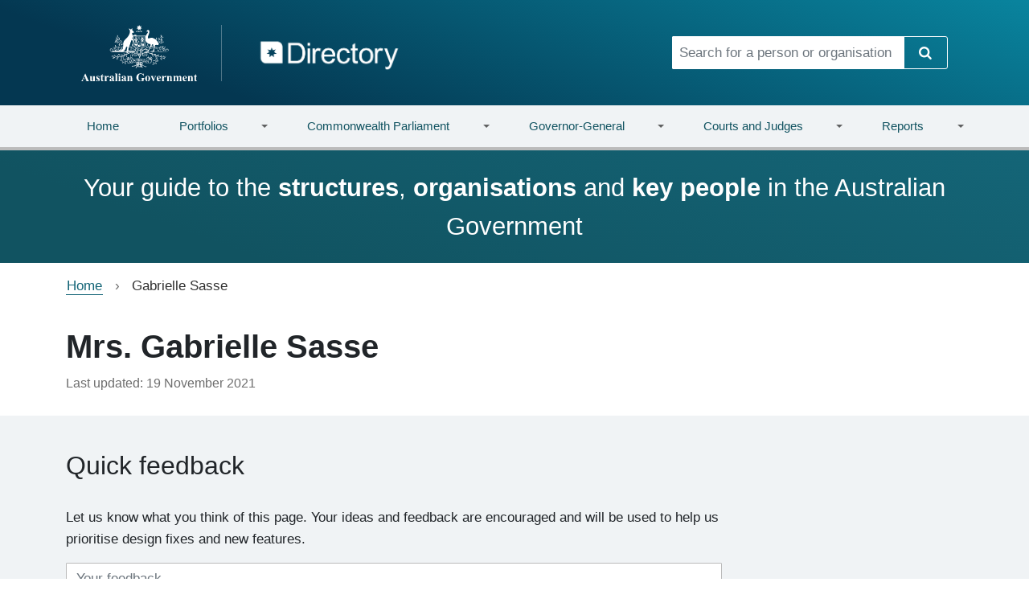

--- FILE ---
content_type: text/html; charset=UTF-8
request_url: https://www.directory.gov.au/people/gabrielle-sasse
body_size: 7648
content:
<!DOCTYPE html>
<html lang="en" dir="ltr">
  <head>
    <meta charset="utf-8" />
<script async src="https://www.googletagmanager.com/gtag/js?id=UA-91192602-1"></script>
<script>window.dataLayer = window.dataLayer || [];function gtag(){dataLayer.push(arguments)};gtag("js", new Date());gtag("set", "developer_id.dMDhkMT", true);gtag("config", "UA-91192602-1", {"groups":"default","anonymize_ip":true,"page_placeholder":"PLACEHOLDER_page_path"});gtag('config', 'G-0XT7NFV9ZS', {'name': 'govcms'}); gtag('govcms.send', 'pageview', {'anonymizeIp': true})</script>
<meta name="Generator" content="Drupal 10 (http://drupal.org) + GovCMS (http://govcms.gov.au)" />
<meta name="MobileOptimized" content="width" />
<meta name="HandheldFriendly" content="true" />
<meta name="viewport" content="width=device-width, initial-scale=1, shrink-to-fit=no" />
<meta http-equiv="x-ua-compatible" content="ie=edge" />
<link rel="icon" href="/sites/default/files/favicon_0_0.png" type="image/png" />
<link rel="canonical" href="https://www.directory.gov.au/people/gabrielle-sasse" />
<link rel="shortlink" href="https://www.directory.gov.au/node/9892" />

    <title>Gabrielle Sasse | Directory</title>
    <link rel="stylesheet" media="all" href="/sites/default/files/css/css_0ftlQFP7gkntro6g3qUjygrAaT0rxi4LxejEDvVCSEE.css?delta=0&amp;language=en&amp;theme=directory_bootstrap&amp;include=[base64]" />
<link rel="stylesheet" media="all" href="/sites/default/files/css/css_i8wzPZCSvv5PJcZha2i3hXh9Ak2nZ3o2fmXSRRp2jd8.css?delta=1&amp;language=en&amp;theme=directory_bootstrap&amp;include=[base64]" />
<link rel="stylesheet" media="all" href="https://cdn.jsdelivr.net/npm/bootstrap@5.2.3/dist/css/bootstrap.min.css" />
<link rel="stylesheet" media="print" href="/sites/default/files/css/css_b8iq5D5ZdPqp0JPUgQLZEG3KIXiFXBIqh6uVcINOFtY.css?delta=3&amp;language=en&amp;theme=directory_bootstrap&amp;include=[base64]" />
<link rel="stylesheet" media="all" href="/sites/default/files/css/css_fCUN_YWIKZxwbryyVUoTClNIZzVqnBGU6MJScdE3avk.css?delta=4&amp;language=en&amp;theme=directory_bootstrap&amp;include=[base64]" />

    
  </head>
  <body class="layout-no-sidebars page-node-9892 not-front path-node node--type-person">
    <a href="#main-content" class="visually-hidden-focusable">
      Skip to main content
    </a>
    
    <header>
     
    <div class="top_banner">   
          <section class="row region region-top-banner">
    <section class="views-element-container settings-tray-editable block block-views block-views-blocktop-banner-view-block-1 clearfix" id="block-directory-bootstrap-views-block-top-banner-view-block-1" data-drupal-settingstray="editable">
  
    

      <div><div class="view view-top-banner-view view-id-top_banner_view view-display-id-block_1 js-view-dom-id-ec71eb8479b34ad63473f7645750caa24f4d5c89c17b16f63227bb764636e83b">
  
    
      
  
          </div>
</div>

  </section>


  </section>
  
    </div>  
   
  <div class="container vcenter">
    <nav class="row" style="min-width: 100%;">
      <div class="col-lg-8 col-md-7">
        <div class="navbar-header">
        <h1 class="visually-hidden">Directory</h1>
         <a href="/" class="brand navbar-left has-img">
            <img class="divider" src="/themes/custom/directory_bootstrap/img/coas-stacked.svg" alt="Australian Government" height="70" width="auto" />
          </a>
           <a href="/">
            <img src="/themes/custom/directory_bootstrap/img/directory-logo.png" alt="Directory" height="54" width="auto" />
          </a>
          
        </div>
      </div>
      <div class="col-lg-4 col-md-5">
                  <form class="search-form input-group" action="/search" method="get" id="header-search-form">
  <input
    title="Search for a person or organisation"
    class="form-control form-text"
    placeholder="Search for a person or organisation"
    type="text"
    id="edit-header-search-form" name="keywords" value="" size="60"
    maxlength="128">
  <span class="input-group-btn">
    <button type="submit" id="edit-submit-header-search-form" name="op" value="Search" class="btn btn-secondary">
      <i class="icon-search"></i>
      <span class="visually-hidden">Search</span>
    </button>
  </span>
</form>

              </div>
    </nav>
  </div>
</header><!-- /#page-header -->
<div class="main-nav">
  <div class="container-lg">
    <div class="row">
      <div class="col-md-12 navbar navbar-expand-md">
        <button type="button" class="navbar-toggler collapsed" data-bs-toggle="collapse" data-bs-target="#main-navigation" aria-expanded="false">
          <span class="visually-hidden">Toggle navigation</span>
          <span class="icon-bar"></span>
          <span class="icon-bar"></span>
          <span class="icon-bar"></span>
        </button>
                <nav class="navbar-collapse collapse" id="main-navigation">
            <section class="row region region-navigation-collapsible">
    <section id="block-mainnavigation" class="settings-tray-editable block block-superfish block-superfishmain clearfix" data-drupal-settingstray="editable">
  
    

      
<ul id="superfish-main" class="menu sf-menu sf-main sf-horizontal sf-style-none nav navbar-nav nav-fill nav-tabs" role="menu" aria-label="Menu">
  
<li id="main-govcmsfront-page" class="sf-no-children sf-first dropdown nav-item"><a href="/">Home</a></li><li id="main-views-viewviewsportfoliospage-1" class="menuparent dropdown nav-item"><a href="/portfolios" class="menuparent">Portfolios</a><ul class="dropdown-menu"><li id="main-menu-link-content072716ad-18a2-4845-9964-15e23a620fb4" class="sf-no-children sf-first dropdown nav-item"><a href="/portfolios/agriculture-fisheries-and-forestry">Agriculture, Fisheries and Forestry</a></li><li id="main-menu-link-content24292aea-c32a-4a88-99cf-ee07f5a34068" class="sf-no-children dropdown nav-item"><a href="/portfolios/attorney-generals">Attorney-General&#039;s</a></li><li id="main-menu-link-content1e4269e6-9100-41d2-b887-453d36081b7a" class="sf-no-children dropdown nav-item"><a href="/portfolios/climate-change-energy-environment-and-water">Climate Change, Energy, the Environment and Water</a></li><li id="main-menu-link-content0544b791-4b81-4b9e-886a-677b1ff66a2e" class="sf-no-children dropdown nav-item"><a href="/portfolios/defence">Defence</a></li><li id="main-menu-link-content82e26d6c-591e-44d7-8187-415e0849ff25" class="sf-no-children dropdown nav-item"><a href="/portfolios/education">Education</a></li><li id="main-menu-link-content557d87f8-5697-4c52-9fea-f8f41fa08533" class="sf-no-children dropdown nav-item"><a href="/portfolios/employment-and-workplace-relations">Employment and Workplace Relations</a></li><li id="main-menu-link-content5fc6f498-1e19-430a-873d-fad41e040e42" class="sf-no-children dropdown nav-item"><a href="/portfolios/finance">Finance</a></li><li id="main-menu-link-content71859c16-1c1d-418c-8bfb-7b078ba03049" class="sf-no-children dropdown nav-item"><a href="/portfolios/foreign-affairs-and-trade">Foreign Affairs and Trade</a></li><li id="main-menu-link-contentd29fd8ce-f1a7-4148-bb4b-2f0f5c705481" class="sf-no-children dropdown nav-item"><a href="/portfolios/health-disability-and-ageing">Health, Disability and Ageing</a></li><li id="main-menu-link-content18a679ea-edbe-4520-bffc-fbd090511c2e" class="sf-no-children dropdown nav-item"><a href="/portfolios/home-affairs">Home Affairs</a></li><li id="main-menu-link-content9fa8bc6b-182f-492a-9a03-fea2460903db" class="sf-no-children dropdown nav-item"><a href="/portfolios/industry-science-and-resources">Industry, Science and Resources</a></li><li id="main-menu-link-contentec7202f8-3a2f-4fd1-bbf7-fb931f8aa41d" class="sf-no-children dropdown nav-item"><a href="/portfolios/infrastructure-transport-regional-development-communications-sport-arts">Infrastructure, Transport, Regional Development, Communications, Sport and the Arts</a></li><li id="main-menu-link-content98b4e07a-7513-42e3-b543-4e2340f4ec59" class="sf-no-children dropdown nav-item"><a href="/portfolios/parliamentary-departments-not-portfolio">Parliamentary Departments (not a portfolio)</a></li><li id="main-menu-link-content2b99305a-59a9-4ecc-8871-44a31fe2798f" class="sf-no-children dropdown nav-item"><a href="/portfolios/prime-minister-and-cabinet">Prime Minister and Cabinet</a></li><li id="main-menu-link-content8f48bf7b-0155-463a-91be-b7895aef3556" class="sf-no-children dropdown nav-item"><a href="/portfolios/social-services">Social Services</a></li><li id="main-menu-link-contentd8638cc5-3f7b-406a-9ebd-fe4ede775a72" class="sf-no-children dropdown nav-item"><a href="/portfolios/treasury">Treasury</a></li><li id="main-menu-link-contentc80fc1c7-1460-41cb-bd9d-4e37153bdac7" class="sf-no-children sf-last dropdown nav-item"><a href="/portfolios/veterans-affairs-part-defence-portfolio">Veterans&#039; Affairs (part of the Defence Portfolio)</a></li></ul></li><li id="main-views-viewviewscommonwealth-parliamentpage-1" class="menuparent dropdown nav-item"><a href="/commonwealth-parliament" class="menuparent">Commonwealth Parliament</a><ul class="dropdown-menu"><li id="main-menu-link-content9f60c79e-7a2d-4410-a935-53be8c0d6d9f" class="sf-no-children sf-first dropdown nav-item"><a href="/commonwealth-parliament/assistant-ministers">Assistant Ministers</a></li><li id="main-menu-link-content82a80151-47ff-4615-9f2e-7cce01b02cc4" class="sf-no-children dropdown nav-item"><a href="/commonwealth-parliament/cabinet">Cabinet</a></li><li id="main-menu-link-content33188255-8cbc-4359-86e0-ec1c8412f9fa" class="sf-no-children dropdown nav-item"><a href="/commonwealth-parliament/house-representatives-office-holders">House of Representatives Office Holders</a></li><li id="main-menu-link-content5654d4af-2b88-4c75-ab88-4f4ef4669d4f" class="sf-no-children dropdown nav-item"><a href="/commonwealth-parliament/house-representatives-party-leaders-and-whips">House of Representatives Party Leaders and Whips</a></li><li id="main-menu-link-content5727380e-6493-4398-9358-10e7428b4a87" class="sf-no-children dropdown nav-item"><a href="/commonwealth-parliament/members-house-representatives">Members of the House of Representatives</a></li><li id="main-menu-link-content346789dc-dd1a-4f2c-9602-96d2e1e04965" class="sf-no-children dropdown nav-item"><a href="/commonwealth-parliament/outer-ministry">Outer Ministry</a></li><li id="main-menu-link-content3ba06c39-16cb-48a6-9c26-9c444133de37" class="sf-no-children dropdown nav-item"><a href="/commonwealth-parliament/outer-shadow-ministry">Outer Shadow Ministry</a></li><li id="main-menu-link-contente5ae3c3b-411e-425f-ba07-f8e11a67b87b" class="sf-no-children dropdown nav-item"><a href="/commonwealth-parliament/parliamentary-committees">Parliamentary Committees</a></li><li id="main-menu-link-content481ccc1d-6e9a-4893-b2bf-39ca6c80a04c" class="sf-no-children dropdown nav-item"><a href="/commonwealth-parliament/parliamentary-service-commissioner">Parliamentary Service Commissioner</a></li><li id="main-menu-link-content48a8263e-f53a-4600-bc36-3efba8dfb492" class="sf-no-children dropdown nav-item"><a href="/commonwealth-parliament/parliamentary-service-merit-protection-commissioner">Parliamentary Service Merit Protection Commissioner</a></li><li id="main-menu-link-contenta79c1d1c-9654-4354-84c7-012e6c861f6c" class="sf-no-children dropdown nav-item"><a href="/commonwealth-parliament/senate-office-holders">Senate Office Holders</a></li><li id="main-menu-link-content587ea25d-b007-4cae-aa2f-38b1f639d1d5" class="sf-no-children dropdown nav-item"><a href="/commonwealth-parliament/senate-party-leaders-and-whips">Senate Party Leaders and Whips</a></li><li id="main-menu-link-contentc559382a-9fc3-4f84-a4a7-c20d40f023b1" class="sf-no-children dropdown nav-item"><a href="/commonwealth-parliament/senators">Senators</a></li><li id="main-menu-link-content00b6be4a-c8ca-44c2-89dd-1206e18444f1" class="sf-no-children dropdown nav-item"><a href="/commonwealth-parliament/shadow-assistant-ministers">Shadow Assistant Ministers</a></li><li id="main-menu-link-content8ef37107-5e85-4024-ac58-68bc784aef0e" class="sf-no-children sf-last dropdown nav-item"><a href="/commonwealth-parliament/shadow-ministers">Shadow Ministers</a></li></ul></li><li id="main-views-viewviewsgovernor-generalpage-1" class="menuparent dropdown nav-item"><a href="/governor-general" class="menuparent">Governor-General</a><ul class="dropdown-menu"><li id="main-menu-link-content67c0fc4c-300f-4f1d-a09e-a1790edb5551" class="sf-no-children sf-first dropdown nav-item"><a href="/governor-general/australian-bravery-decorations-council">Australian Bravery Decorations Council</a></li><li id="main-menu-link-content21bc7f99-52db-4e9d-ac8c-0e31d248b575" class="sf-no-children dropdown nav-item"><a href="/governor-general/council-order-australia">Council for the Order of Australia</a></li><li id="main-menu-link-content79220956-9fb5-4236-81cd-e2c19eeb3c7c" class="sf-no-children dropdown nav-item"><a href="/governor-general/federal-executive-council">Federal Executive Council</a></li><li id="main-menu-link-content1f7d784e-7535-4d27-ba50-256a3ce8fb42" class="sf-no-children dropdown nav-item"><a href="/governor-general/national-emergency-medal-committee">National Emergency Medal Committee</a></li><li id="main-menu-link-contente49ee004-b044-4e9b-a57c-327802e64b7f" class="sf-no-children sf-last dropdown nav-item"><a href="/governor-general/governor-general">The Governor-General</a></li></ul></li><li id="main-views-viewviewscourts-and-judgespage-1" class="menuparent dropdown nav-item"><a href="/courts" class="menuparent">Courts and Judges</a><ul class="dropdown-menu"><li id="main-menu-link-contentd483d8f3-2c49-49bb-b371-5459e518ae2f" class="sf-no-children sf-first dropdown nav-item"><a href="/portfolios/attorney-generals/federal-circuit-and-family-court-australia-division-1">Federal Circuit and Family Court of Australia (Division 1)</a></li><li id="main-menu-link-content99517e19-1bf7-4aff-982a-fec00c2e00e3" class="sf-no-children dropdown nav-item"><a href="/portfolios/attorney-generals/federal-court-australia/federal-circuit-and-family-court-australia-division-2">Federal Circuit and Family Court of Australia (Division 2)</a></li><li id="main-menu-link-contentb0342eae-4081-4069-a6bf-431e12d07672" class="sf-no-children dropdown nav-item"><a href="/portfolios/attorney-generals/federal-court-australia/federal-court-australia">Federal Court of Australia</a></li><li id="main-menu-link-content78f21e74-1999-42d3-b0d5-9db128d5bb74" class="sf-no-children dropdown nav-item"><a href="/portfolios/attorney-generals/high-court-australia">High Court of Australia</a></li><li id="main-menu-link-content280db524-218b-4530-a412-931fc00aaf22" class="sf-no-children sf-last dropdown nav-item"><a href="/portfolios/infrastructure-transport-regional-development-communications-sport-arts/department-infrastructure-transport-regional-development-communications-sport-and-arts/supreme-court-norfolk-island">Supreme Court of Norfolk Island</a></li></ul></li><li id="main-menu-link-contentf81e6857-e393-452f-a83f-100e0e4bce86" class="menuparent dropdown nav-item"><a href="/reports" class="menuparent">Reports</a><ul class="dropdown-menu"><li id="main-menu-link-content26f6a3e4-fec5-4708-ae43-73a29bcccc26" class="sf-no-children sf-first dropdown nav-item"><a href="/reports/australian-government-organisations-register">Australian Government Organisations Register</a></li><li id="main-menu-link-contentf2390c25-8ed9-4f65-94c7-4c75b80c0abb" class="sf-no-children dropdown nav-item"><a href="/reports/gender-balance-reports">Gender balance reports</a></li><li id="main-menu-link-contenta0443570-0fa5-4e5d-abad-d91672708bc0" class="sf-no-children dropdown nav-item"><a href="/reports/geographic-diversity-reports">Geographic diversity reports</a></li><li id="main-menu-link-content42581688-5cd0-44a8-8c8f-93a8847fd8ca" class="sf-no-children sf-last dropdown nav-item"><a href="/reports/data-files">Data files</a></li></ul></li>
</ul>

  </section>


  </section>

        </nav><!-- /.navbar-collapse -->
              </div>
    </div>
  </div>
</div>

  <div class="highlight-bottom">
    <div class="container">
      <section class="row region region-highlighted-bottom">
    <section id="block-frontpagetagline" class="settings-tray-editable block-content-basic_block block block-block-content block-block-contentce71482c-fe7a-4426-9e7c-d73a6c54f2b4 clearfix" data-drupal-settingstray="editable">
  
    

      
            <div class="clearfix text-formatted field field--name-body field--type-text-with-summary field--label-hidden field__item"><p>Your guide to the <strong>structures</strong>, <strong>organisations</strong> and <strong>key people</strong> in the Australian Government</p>
</div>
      
  </section>


  </section>

    </div>
  </div>


  <div role="main" class="main-container container js-quickedit-main-content">
    <div class="row">

                              <div class="col-sm-12" role="heading">
              <section id="block-directory-bootstrap-breadcrumbs" class="settings-tray-editable block block-system block-system-breadcrumb-block clearfix" data-drupal-settingstray="editable">
  
    

      
  <nav role="navigation" aria-label="breadcrumb" style="">
  <ol class="breadcrumb">
            <li class="breadcrumb-item">
        <a href="/">Home</a>
      </li>
                <li class="breadcrumb-item active">
        Gabrielle Sasse
      </li>
        </ol>
</nav>


  </section>



          </div>
              
            
                  <section class="main-content col order-last col-sm-12" id="content" role="main">

                
                
                          <a id="main-content"></a>
            <div data-drupal-messages-fallback class="hidden"></div><section id="block-mainpagecontent" class="block block-system block-system-main-block clearfix">
  
    

      

<article class="organisation-detail  node node--type-person node--view-mode-full clearfix">
  <header>
    
        
      </header>
  <div class="node__content clearfix">
      <div class="layout layout--onecol">
    <div  class="layout__region layout__region--content">
      <section class="views-element-container block block-views block-views-blockperson-views-block-1 clearfix">
  
    

      <div><div class="view view-person-views view-id-person_views view-display-id-block_1 js-view-dom-id-cd2ec5666549598e89569b09c12cb0800cb2041dea889ef656c1a97a7aa26eb3">
  
    
      
      <div class="view-content">
          <div class="views-row">
    <div class="views-field views-field-nothing"><span class="field-content"><h1> Mrs. Gabrielle Sasse </h1></span></div>
  </div>

    </div>
  
          </div>
</div>

  </section>

<section class="block block-layout-builder block-field-blocknodepersonchanged clearfix">
  
    

      
            <div class="field field--name-changed field--type-changed field--label-hidden field--item">
        <small class="last-updated">
        <span>Last updated:</span>
          <time><time datetime="2021-11-19T22:37:52+11:00" class="datetime">19 November 2021</time>
</time>
        </small>
      </div>
      
  </section>


    </div>
  </div>

  </div>
</article>

  </section>



              </section>

                </div>
  </div>


  <div class="highlight-footer">
    <div class="container">
        <section class="row region region-highlighted-footer">
    <section id="block-webform" class="settings-tray-editable block block-webform block-webform-block clearfix" data-drupal-settingstray="editable">
  
      <h2 class="block-title">Quick feedback</h2>
    

      
<form class="webform-submission-form webform-submission-add-form webform-submission-quick-feedback-form webform-submission-quick-feedback-add-form webform-submission-quick-feedback-node-9892-form webform-submission-quick-feedback-node-9892-add-form js-webform-details-toggle webform-details-toggle" data-drupal-selector="webform-submission-quick-feedback-node-9892-add-form" action="/people/gabrielle-sasse" method="post" id="webform-submission-quick-feedback-node-9892-add-form" accept-charset="UTF-8">
  
  





  <div id="edit-pre-html" class="js-form-item js-form-type-webform-markup form-type-webform-markup js-form-item-pre-html form-item-pre-html form-no-label mb-3">
                    <p>Let us know what you think of this page. Your ideas and feedback are encouraged and will be used to help us prioritise design fixes and new features.</p>
                      </div>





        
  <div class="js-form-item js-form-type-textarea form-type-textarea js-form-item-feedback form-item-feedback form-no-label mb-3">
          <label for="edit-feedback" class="visually-hidden js-form-required form-required">Feedback</label>
                    <div class="form-textarea-wrapper">
  <textarea data-drupal-selector="edit-feedback" id="edit-feedback" name="feedback" rows="5" cols="60" placeholder="Your feedback..." class="form-textarea required form-control resize-vertical" required="required" aria-required="true"></textarea>
</div>

                      </div>
<div data-drupal-selector="edit-actions" class="form-actions webform-actions js-form-wrapper form-wrapper mb-3" id="edit-actions"><button class="webform-button--submit btn-secondary button button--primary js-form-submit form-submit btn" data-drupal-selector="edit-actions-submit" type="submit" id="edit-actions-submit" name="op" value="Send feedback">Send feedback</button>

</div>
<input autocomplete="off" data-drupal-selector="form-j1fwgxlcca1ja8wjd2xluknukxxgh8wmnr00waeutwm" type="hidden" name="form_build_id" value="form-j1FWgxlcCA1JA8wJD2xLUkNuKXXGh8wmNr00wAEUtWM" class="form-control" />
<input data-drupal-selector="edit-webform-submission-quick-feedback-node-9892-add-form" type="hidden" name="form_id" value="webform_submission_quick_feedback_node_9892_add_form" class="form-control" />
<input data-drupal-selector="edit-honeypot-time" type="hidden" name="honeypot_time" value="4eKUpv-BAsLTp5S6kaOQWeUNfdUIoKcfdy15JOQBIn8" class="form-control" />
<div class="url-textfield js-form-wrapper form-wrapper mb-3" style="display: none !important;">





  <div class="js-form-item js-form-type-textfield form-type-textfield js-form-item-url form-item-url mb-3">
          <label for="edit-url">Leave this field blank</label>
                    <input autocomplete="off" data-drupal-selector="edit-url" type="text" id="edit-url" name="url" value="" size="20" maxlength="128" class="form-control" />

                      </div>
</div>


  
</form>

  </section>


  </section>

    </div>
  </div>

  <footer>
    <h1 class="visually-hidden">Footer links</h1>
    <div class="container">
      <div class="row">
        <div class="col-md-3">
          <img src="/themes/custom/directory_bootstrap/img/coas-dark.svg" alt="Australian Government" width="163">
        </div>
        <div class="col-md-9">
                        <section class="row region region-footer">
    <section id="block-footer" class="settings-tray-editable block block-system block-system-menu-blockfooter clearfix" data-drupal-settingstray="editable">
  
    

      
      <ul id="block-footer" class="clearfix list-inline small-links">
                      <li class="first">
                                        <a href="/about-site" data-drupal-link-system-path="node/14">About</a>
              </li>
                      <li>
                                        <a href="/copyright" data-drupal-link-system-path="node/4">Copyright</a>
              </li>
                      <li>
                                        <a href="/privacy" data-drupal-link-system-path="node/3">Privacy</a>
              </li>
                      <li>
                                        <a href="/disclaimer" data-drupal-link-system-path="node/13">Disclaimer</a>
              </li>
                      <li>
                                        <a href="/sitemap" data-drupal-link-system-path="node/8">Sitemap</a>
              </li>
                      <li>
                                        <a href="/contact-us" data-drupal-link-system-path="webform/contact_us">Contact Us</a>
              </li>
                      <li class="last">
                                        <a href="/glossary" data-drupal-link-system-path="glossary">Glossary</a>
              </li>
        </ul>
  

  </section>


  </section>

                    <small>
            &copy; Commonwealth of Australia <br>
            <a href="https://creativecommons.org/licenses/by/3.0/au/">Licensed under Creative Commons.</a>
          </small>
        </div>
      </div>
    </div>
  </footer>



    
    <script type="application/json" data-drupal-selector="drupal-settings-json">{"path":{"baseUrl":"\/","pathPrefix":"","currentPath":"node\/9892","currentPathIsAdmin":false,"isFront":false,"currentLanguage":"en"},"pluralDelimiter":"\u0003","suppressDeprecationErrors":true,"ajaxPageState":{"libraries":"[base64]","theme":"directory_bootstrap","theme_token":null},"ajaxTrustedUrl":{"form_action_p_pvdeGsVG5zNF_XLGPTvYSKCf43t8qZYSwcfZl2uzM":true},"google_analytics":{"account":"UA-91192602-1","trackOutbound":true,"trackMailto":true,"trackTel":true,"trackDownload":true,"trackDownloadExtensions":"7z|aac|arc|arj|asf|asx|avi|bin|csv|doc(x|m)?|dot(x|m)?|exe|flv|gif|gz|gzip|hqx|jar|jpe?g|js|mp(2|3|4|e?g)|mov(ie)?|msi|msp|pdf|phps|png|ppt(x|m)?|pot(x|m)?|pps(x|m)?|ppam|sld(x|m)?|thmx|qtm?|ra(m|r)?|sea|sit|tar|tgz|torrent|txt|wav|wma|wmv|wpd|xls(x|m|b)?|xlt(x|m)|xlam|xml|z|zip"},"search_autocomplete":{"homepage_search":{"source":"\/callback\/nodes","selector":"#edit-homepage-search-form","minChars":3,"maxSuggestions":10,"autoSubmit":true,"autoRedirect":true,"theme":"basic","filters":["q","title"],"noResult":{"group":{"group_id":"no_results"},"label":"No results found for [search-phrase]. Click to perform full search.","value":"[search-phrase]","link":""},"moreResults":{"group":{"group_id":"more_results"},"label":"View all results for [search-phrase].","value":"[search-phrase]","link":""}}},"superfish":{"superfish-main":{"id":"superfish-main","sf":{"animation":{"opacity":"show","height":"show"},"speed":"fast","autoArrows":true,"dropShadows":false},"plugins":{"supposition":true,"supersubs":{"minWidth":49,"maxWidth":127}}}},"user":{"uid":0,"permissionsHash":"4a58ad26cd561d1f4b0d6f17e0add583fa2793b6611fdd92e47626ad2b4ebf44"}}</script>
<script src="/sites/default/files/js/js_bsWfrldT2AZubWkbGv2JSB3awbdW-JQHOfM4X7knzn0.js?scope=footer&amp;delta=0&amp;language=en&amp;theme=directory_bootstrap&amp;include=[base64]"></script>
<script src="https://cdn.jsdelivr.net/npm/bootstrap@5.2.3/dist/js/bootstrap.bundle.min.js"></script>
<script src="/sites/default/files/js/js_MS5P4RKA3QcKVVd7tAXiK81jU1WdnxBGIrqqTNQQL30.js?scope=footer&amp;delta=2&amp;language=en&amp;theme=directory_bootstrap&amp;include=[base64]"></script>

  </body>
</html>
